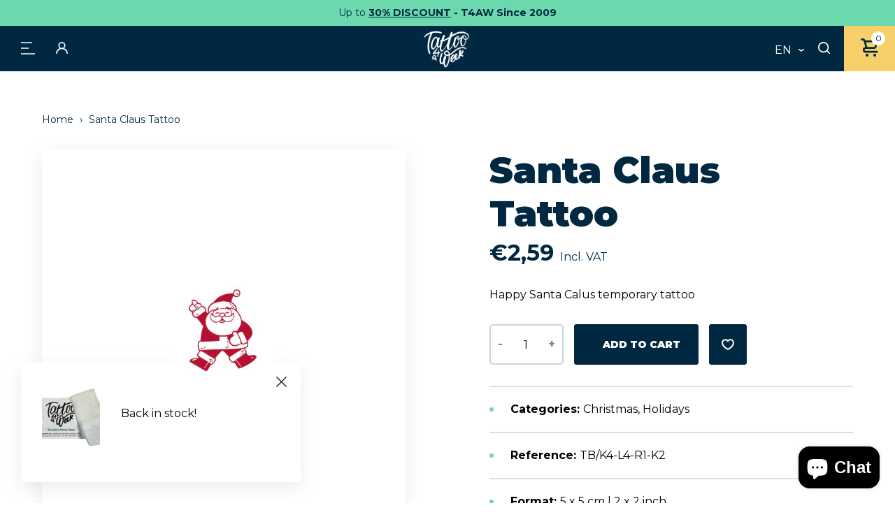

--- FILE ---
content_type: text/javascript; charset=utf-8
request_url: https://www.tattooforaweek.com/products/santa-claus-tattoo.js
body_size: 159
content:
{"id":7265811660990,"title":"Santa Claus Tattoo","handle":"santa-claus-tattoo","description":"\u003cp\u003eHappy Santa Calus temporary tattoo\u003c\/p\u003e","published_at":"2022-06-23T12:06:48+02:00","created_at":"2022-06-23T12:06:48+02:00","vendor":"Tattoo for a week","type":"Temporary Tattoos","tags":["Bargains","Christmas","Holidays","Kids","Miscellaneous"],"price":259,"price_min":259,"price_max":259,"available":true,"price_varies":false,"compare_at_price":null,"compare_at_price_min":0,"compare_at_price_max":0,"compare_at_price_varies":false,"variants":[{"id":41570097823934,"title":"Default Title","option1":"Default Title","option2":null,"option3":null,"sku":"TB\/K4-L4-R1-K2","requires_shipping":true,"taxable":true,"featured_image":null,"available":true,"name":"Santa Claus Tattoo","public_title":null,"options":["Default Title"],"price":259,"weight":1,"compare_at_price":null,"inventory_management":"shopify","barcode":"2615","requires_selling_plan":false,"selling_plan_allocations":[]}],"images":["\/\/cdn.shopify.com\/s\/files\/1\/0618\/9642\/5662\/products\/santa_dc912e6b-8fb1-4567-be7b-40ca4ab6bd16.jpg?v=1655978809"],"featured_image":"\/\/cdn.shopify.com\/s\/files\/1\/0618\/9642\/5662\/products\/santa_dc912e6b-8fb1-4567-be7b-40ca4ab6bd16.jpg?v=1655978809","options":[{"name":"Title","position":1,"values":["Default Title"]}],"url":"\/products\/santa-claus-tattoo","media":[{"alt":null,"id":23575090036926,"position":1,"preview_image":{"aspect_ratio":1.0,"height":144,"width":144,"src":"https:\/\/cdn.shopify.com\/s\/files\/1\/0618\/9642\/5662\/products\/santa_dc912e6b-8fb1-4567-be7b-40ca4ab6bd16.jpg?v=1655978809"},"aspect_ratio":1.0,"height":144,"media_type":"image","src":"https:\/\/cdn.shopify.com\/s\/files\/1\/0618\/9642\/5662\/products\/santa_dc912e6b-8fb1-4567-be7b-40ca4ab6bd16.jpg?v=1655978809","width":144}],"requires_selling_plan":false,"selling_plan_groups":[]}